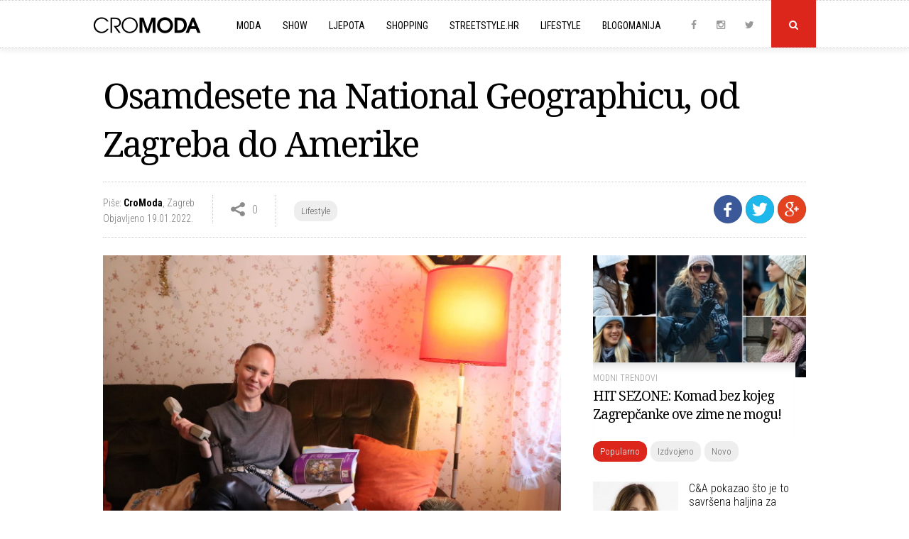

--- FILE ---
content_type: text/html; charset=UTF-8
request_url: https://www.cromoda.com/osamdesete-na-national-geographicu-od-zagreba-do-amerike
body_size: 38853
content:
<!DOCTYPE HTML>
<html>
	<head>
		<meta charset="UTF-8">
		<meta name="viewport" content="width=device-width, initial-scale=1, maximum-scale=1">
		<meta name="Robots" content="index,follow" />
		<base href="https://www.cromoda.com/" />
		<title>Osamdesete na National Geographicu, od Zagreba do Amerike - Lifestyle - CroModa</title>
	<meta name="description" content="Zagreb tada nije imao skoro nikakvu tradiciju pripreme hamburgera sve dok se 1986. u Draškovićevoj ulici nije otvorio legendarni Hamby" />
	<meta name="keywords" content="National Geographic, dokumentarni filmovi, osamdesete, Anastasija Knežević, Rob Lowe" />
	<meta property="og:title" content="Osamdesete na National Geographicu, od Zagreba do Amerike"/> 
	<meta property="og:type" content="article"/>
	<meta property="og:image" content="https://www.cromoda.com/layout/i/header/th1_Anastasija-Knezevic.jpg"/> 
	<meta property="og:image:width" content="990" />
    <meta property="og:image:height" content="470" />
	<meta property="og:description" content="Zagreb tada nije imao skoro nikakvu tradiciju pripreme hamburgera sve dok se 1986. u Draškovićevoj ulici nije otvorio legendarni Hamby"/>
	<meta property="og:url" content="https://www.cromoda.com/osamdesete-na-national-geographicu-od-zagreba-do-amerike"/> 
	<meta property="fb:app_id" content="692753597600529"/>
	<meta property="og:site_name" content="CroModa"/>
		<meta name="robots" content="max-image-preview:large">
		<link href="layout/css/font-awesome.min.css" rel="stylesheet">
		<link href="layout/css/lightbox.css" rel="stylesheet">
		<link href="layout/css/slick.css" rel="stylesheet">
		<link href="layout/css/main.css?ver=1677043091" rel="stylesheet">
		<link rel="alternate" type="application/rss+xml" title="Novo" href="rss/novo" />
		<link rel="shortcut icon" href="https://www.cromoda.com/favicon.ico?v=2" />
		<script type="text/javascript" src="https://code.jquery.com/jquery-2.2.4.min.js"></script>
		<script type="text/javascript" src="layout/js/jquery.tools.min.js"></script>
		<script type="text/javascript" src="layout/js/jquery.cookie.js"></script>
		<script type="text/javascript" src="layout/js/lightbox.js"></script>
		<script type="text/javascript" src="layout/js/core.js?ver=1653536372"></script>
		<meta property="fb:pages" content="29351909823" />
<!-- Google tag (gtag.js) -->
<script async src="https://www.googletagmanager.com/gtag/js?id=G-FHT96FZDHL"></script>
<script>
  window.dataLayer = window.dataLayer || [];
  function gtag(){dataLayer.push(arguments);}
  gtag('js', new Date());

  gtag('config', 'G-FHT96FZDHL');
</script>
				<script type='text/javascript'>
			(function() {
			var useSSL = 'https:' == document.location.protocol;
			var src = (useSSL ? 'https:' : 'http:') +
			'//www.googletagservices.com/tag/js/gpt.js';
			document.write('<scr' + 'ipt src="' + src + '"></scr' + 'ipt>');
			})();
		</script>
		<script type='text/javascript'>
			googletag.defineSlot('/8373/HR/Cromoda.hr/HR_Cromoda_EX/ROS/All_Sizes', [728, 90], 'cromodacom-leaderboard').addService(googletag.pubads());
			googletag.defineSlot('/8373/HR/Cromoda.hr/HR_Cromoda_EX/ROS/All_Sizes', [970, 250], 'cromodacom-billboard').addService(googletag.pubads());
			googletag.defineSlot('/8373/HR/Cromoda.hr/HR_Cromoda_EX/ROS/All_Sizes', [[300, 250], [300, 600]], 'cromodacom-mediumrectangle').addService(googletag.pubads());
			googletag.defineOutOfPageSlot('/8373/HR/Cromoda.hr/HR_Cromoda_EX/ROS/All_Sizes', 'cromodacom-oop').addService(googletag.pubads());
			googletag.pubads().enableSyncRendering();
			googletag.enableServices();
		</script>
		<script type='text/javascript' src='https://partner.googleadservices.com/gampad/google_service.js'></script>
		<script type='text/javascript'>
			GS_googleAddAdSenseService("ca-pub-3278748854449296");
			GS_googleEnableAllServices();
		</script>
		<script type='text/javascript'>
			GA_googleAddSlot("ca-pub-3278748854449296", "300x100");
			GA_googleAddSlot("ca-pub-3278748854449296", "300x100_1");
			GA_googleAddSlot("ca-pub-3278748854449296", "1018x80");
			GA_googleAddSlot("ca-pub-3278748854449296", "300x60");
			GA_googleAddSlot("ca-pub-3278748854449296", "Ad-net.hr");
			GA_googleAddSlot("ca-pub-3278748854449296", "Banner960");
			GA_googleAddSlot("ca-pub-3278748854449296", "Billboard_cromoda");
			GA_googleAddSlot("ca-pub-3278748854449296", "CROMODA-300X250");
			GA_googleAddSlot("ca-pub-3278748854449296", "CROMODA-728X90");
			GA_googleAddSlot("ca-pub-3278748854449296", "CroModa_300x250_Box2");
			GA_googleAddSlot("ca-pub-3278748854449296", "CroModa_300x250_Premium");
			GA_googleAddSlot("ca-pub-3278748854449296", "CroModa_Premium_728x90");
			GA_googleAddSlot("ca-pub-3278748854449296", "Floating_banner");
			GA_googleAddSlot("ca-pub-3278748854449296", "New_wall");
			GA_googleAddSlot("ca-pub-3278748854449296", "mobiletopnew");
			GA_googleAddSlot("ca-pub-3278748854449296", "RedCarpet_960");
		</script>
		<script type='text/javascript'>
			GA_googleFetchAds();
		</script>
		<script type="text/javascript">
			var _gaq = _gaq || [];
			_gaq.push(['_setAccount', 'UA-2401429-2']);
			_gaq.push(['_trackPageview']);
			(function() {
				var ga = document.createElement('script'); ga.type = 'text/javascript'; ga.async = true;
				ga.src = ('https:' == document.location.protocol ? 'https://ssl' : 'http://www') + '.google-analytics.com/ga.js';
				var s = document.getElementsByTagName('script')[0]; s.parentNode.insertBefore(ga, s);
			})();
		</script>
		<script type="text/javascript">
			sas_tmstp=Math.round(Math.random()*10000000000);sas_masterflag=1;
			function SmartAdServer(sas_pageid,sas_formatid,sas_target) {
			 if (sas_masterflag==1) {sas_masterflag=0;sas_master='M';} else {sas_master='S';};
			 document.write('<scr'+'ipt src="https://www3.smartadserver.com/call/pubj/' + sas_pageid + '/' + sas_formatid + '/' + sas_master + '/' + sas_tmstp + '/' + escape(sas_target) + '?"></scr'+'ipt>');
			}
		</script>
		<script src="https://jwpsrv.com/library/LtWyVsL2EeKyiSIACqoQEQ.js"></script>
		<script type="text/javascript">
			//jwplayer
			jwplayer.key="5VRdr5yFBzCBR642SMVMjc3S0dEZOLhXwG5pfA==";
			videoAdvertisingValue = {};
			videoAdvertisingValue = {
				client: "vast",
				schedule: {
				adbreak1: {
				offset: "pre",
				tag: "https://www3.smartadserver.com/ac?siteid=53879&pgid=480612&fmtid=23249&tgt=format%3Dpreroll&visit=M&tmstp=1497161502"
			},
			adbreak2: {
				offset: "0",
				tag: "https://pubads.g.doubleclick.net/gampad/ads?sz=1024x576&iu=/8373/HR/Cromoda.hr/HR_Cromoda_EX/InStream.ROS/Video_Preroll&ciu_szs&impl=s&gdfp_req=1&env=vp&output=xml_vast2&unviewed_position_start=1&url=[referrer_url]&correlator=1497161502"
			},
			adbreak3: {
				offset: "post",
				tag: ""
			}
			}
			};
		</script>
		<script type='text/javascript'>
			var googletag = googletag || {};
			googletag.cmd = googletag.cmd || [];
			(function() {
			var gads = document.createElement('script');
			gads.async = true;
			gads.type = 'text/javascript';
			var useSSL = 'https:' == document.location.protocol;
			gads.src = (useSSL ? 'https:' : 'http:') + 
			'//www.googletagservices.com/tag/js/gpt.js';
			var node = document.getElementsByTagName('script')[0];
			node.parentNode.insertBefore(gads, node);
			})();
		</script>

		<script type='text/javascript'>
			googletag.cmd.push(function() {
				googletag.defineSlot('/1015435/wallpaperleft', [500, 900], 'div-gpt-ad-1418745005895-0').addService(googletag.pubads());
				googletag.defineSlot('/1015435/wallpaperright', [500, 900], 'div-gpt-ad-1418745005895-1').addService(googletag.pubads());
				googletag.pubads().enableSingleRequest();
				googletag.enableServices();
			});
		</script>
		<script async src="https://pagead2.googlesyndication.com/pagead/js/adsbygoogle.js?client=ca-pub-8862421105948164"
     crossorigin="anonymous"></script>
		<script async src="https://pagead2.googlesyndication.com/pagead/js/adsbygoogle.js"></script>
<script>
  (adsbygoogle = window.adsbygoogle || []).push({
    google_ad_client: "ca-pub-8862421105948164",
    enable_page_level_ads: true
  });
</script>
	</head>
	<body>
	
		<script>
			window.fbAsyncInit = function() {
				FB.init({
					appId      : '692753597600529',
					xfbml      : true,
					version    : 'v2.9'
				});
				FB.AppEvents.logPageView();
			};

			(function(d, s, id){
				var js, fjs = d.getElementsByTagName(s)[0];
				if (d.getElementById(id)) {return;}
				js = d.createElement(s); js.id = id;
				js.src = "//connect.facebook.net/hr_HR/sdk.js";
				fjs.parentNode.insertBefore(js, fjs);
			}(document, 'script', 'facebook-jssdk'));
		</script>
		
				<div class="">
		
						
					
			<div class="header">
	
			<div class="search-field">
				<div class="c x">
					<form id="search_engine" method="get" action="." onsubmit="if (this.searchquery.value != '') window.location='s/'+encodeURIComponent(this.searchquery.value).replace(/%20/g, '-').replace(/%26/g, '-and-'); return false;">
						<input type="text" name="searchquery" id="query" class="searchquery" placeholder="Pojam za pretragu">
					</form>
				</div>
			</div>
			<div class="header-c">
		<a href="https://www.cromoda.com/"><img class="logo" src="layout/images/logo.png?v=2" alt="CroModa"></a>
		<ul class="menu">
			
				<div class="mobile-search-field">
					<form id="search_engine" method="get" action="." onsubmit="if (this.searchquery.value != '') window.location='s/'+encodeURIComponent(this.searchquery.value).replace(/%20/g, '-').replace(/%26/g, '-and-'); return false;">
						<input type="text" name="searchquery" id="query" class="searchquery" placeholder="Pojam za pretragu">
					</form>
				</div>
						<li class="hassubs"><a href="moda">Moda</a><i class="fa fa-angle-down"></i>
				<ul>
					<!--<li><a href="fashionpedia">Fashionpedia</a></li>-->
					<li><a href="high-street">High street</a></li>
					<li><a href="interview">Interview</a></li>
					<li><a href="kolekcije">Kolekcije</a></li>
					<li><a href="modni-eventi">Modni eventi</a></li>
					<li><a href="modni-savjeti">Modni savjeti</a></li>
					<li><a href="modni-trendovi">Modni trendovi</a></li>
					<li><a href="must-have">Must Have</a></li>
					<li><a href="nagradjujemo">Nagrađujemo</a></li>
					<li><a href="naslovnice-i-editorijali">Naslovnice i editorijali</a></li>
					<li><a href="reklamne-kampanje">Reklamne kampanje</a></li>
					<li><a href="vijesti">Vijesti</a></li>
				</ul>
			</li>
			<li class="hassubs"><a href="show">Show</a><i class="fa fa-angle-down"></i>
				<ul>
					<li><a href="teme/Severina">Severina</a></li>
					<li><a href="teme/Jelena-Rozga">Jelena Rozga</a></li>
					<li><a href="teme/Lana-Jurčević">Lana Jurčević</a></li>
					<li><a href="teme/Nina-Badrić">Nina Badrić</a></li>
					<li><a href="teme/Indira-Vladić">Indira Vladić</a></li>
					<li><a href="teme/Rihanna">Rihanna</a></li>
					<li><a href="teme/Kim-Kardashian">Kim Kardashian</a></li>
				</ul>
			</li>
			<li class="hassubs"><a href="ljepota">Ljepota</a><i class="fa fa-angle-down"></i>
				<ul>
					<li><a href="fitness-i-zdravlje">Fitness i zdravlje</a></li>
					<li><a href="frizure">Frizure</a></li>
					<li><a href="make-up">Make-up</a></li>
					<li><a href="njega-koze-i-tijela">Njega kože i tijela</a></li>
					<li><a href="parfemi">Parfemi</a></li>
					<li><a href="vijesti-i-savjeti">Vijesti i savjeti</a></li>
				</ul>
			</li>
			<li class="hassubs"><a href="shopping">Shopping</a><i class="fa fa-angle-down"></i>
				<ul>
					<li><a href="cipele">Cipele</a></li>
					<li><a href="haljine">Haljine</a></li>
					<li><a href="kupaci-kostimi">Kupaći kostimi</a></li>
					<li><a href="modni-dodaci">Modni dodaci</a></li>
					<li><a href="ostalo">Ostalo</a></li>
					<li><a href="top-10">Top 10</a></li>
					<li><a href="torbe">Torbe</a></li>
					<li><a href="traperice">Traperice</a></li>
				</ul>
			</li>
			<li><a href="streetstyle">Streetstyle.hr<i class="fa fa-angle-right"></i></a></li>
			<li class="hassubs"><a href="lifestyle">Lifestyle</a><i class="fa fa-angle-down"></i>
				<ul>
					<li><a href="gastro">Gastro</a></li>
					<li><a href="living">Living</a></li>
					<li><a href="kultura">Kultura</a></li>
					<li><a href="muzika">Muzika</a></li>
					<li><a href="turizam-i-putovanja">Turizam i putovanja</a></li>
				</ul>
			</li>
			<li class="last"><a href="blogomanija">Blogomanija</a><i class="fa fa-angle-right"></i></li>
			<li class="mobile-menu-item ispage"><a href="kontakt">Kontaktirajte nas<i class="fa fa-angle-right"></i></a></li>
			<li class="mobile-menu-item ispage"><a href="oglasavanje">Oglašavanje<i class="fa fa-angle-right"></i></a></li>
			<li class="mobile-menu-item ispage"><a href="impressum">O Cromodi<i class="fa fa-angle-right"></i></a></li>
			<li class="mobile-menu-item inrow"><a href="https://www.instagram.com/cromoda/" target="_blank" rel="nofollow">Instagram</a><a href="http://www.facebook.com/cromodacom" target="_blank" rel="nofollow">Facebook</a><a href="http://twitter.com/cromoda" target="_blank" rel="nofollow">Twitter</a></li>
		
		
				
		</ul>
	
		<p class="social">
			<a class="social-icon" href="http://www.facebook.com/cromodacom" target="_blank" rel="nofollow"><i class="fa fa-facebook"></i></a>
			<a class="social-icon" href="https://www.instagram.com/cromoda/" target="_blank" rel="nofollow"><i class="fa fa-instagram"></i></a>
			<a class="social-icon" href="http://twitter.com/cromoda" target="_blank" rel="nofollow"><i class="fa fa-twitter"></i></a>
			<a class="search" id="search-button" onclick="$('.search-field').slideToggle();"><i class="fa fa-search"></i></a>
			<a id="toggle-menu"></a>
		</p>
	</div>
</div>

<div class="spacer"></div>

			<div class="c x">
				<!-- phpos: 11-->
		<div class="inner">
			<h1>Osamdesete na National Geographicu, od Zagreba do Amerike</h1>
		
			<div class="info-line x">
					
			<div class="sharing">
				<a class="social-button facebook" title="Podijeli na Facebooku" onclick="share_fb('https://www.cromoda.com/osamdesete-na-national-geographicu-od-zagreba-do-amerike'); return false;" rel="nofollow" target="_blank"><img src="layout/images/facebook.png?v=2"></a>
				<a class="social-button twitter" href="https://twitter.com/share?url=https://www.cromoda.com/osamdesete-na-national-geographicu-od-zagreba-do-amerike&text=Osamdesete na National Geographicu, od Zagreba do Amerike" target="_blank" title="Podijeli na Twitteru"><img src="layout/images/twitter-icon.png"></a>
				<a class="social-button gplus" href="https://plus.google.com/share?url=https://www.cromoda.com/osamdesete-na-national-geographicu-od-zagreba-do-amerike" target="_blank" title="Podijeli na Google+"><img src="layout/images/gplus.png"></a>
			</div>
		
			
				<div class="s-element">
					<p class="author"><span>Piše: <strong><a href="author/CroModa">CroModa</a></strong></span>, <span>Zagreb</span><br />
					Objavljeno 19.01.2022.</span></p>
				</div>
			
				
			<div class="s-element shares">
				<p>0</p>
			</div>
			
			<div class="s-element category-tags">
				<p><p class="tags"><a href="lifestyle">Lifestyle</a></p></p>
			</div>
		
			
			</div>
			
			<div class="main">
				
				
				<div class="article">
					<div id="__xclaimwords_wrapper">
						
					<div class="photo">
						<img src="layout/i/content/690184849028372.jpg" alt="Anastasija Knežević" width="670" align="none">
						<p class="caption">Anastasija Knežević</p>
					</div><p class="teaser"><i class="fa fa-caret-right"></i>Zagreb tada nije imao skoro nikakvu tradiciju pripreme hamburgera sve dok se 1986. u Draškovićevoj ulici nije otvorio legendarni Hamby</p>
					<div class="x"></div>U novom serijalu <b>National Geographica Osamdesete: TOP 10, Rob Lowe</b> se osvrće na najupečatljivije dijelove zlatnog vremena kojeg je obilježila glazba, moda, tehnologija, gastronomija.. <br><br><div class="in-text-ad"><center>
<script async src="https://pagead2.googlesyndication.com/pagead/js/adsbygoogle.js"></script>
<ins class="adsbygoogle"
     style="display:block; text-align:center;"
     data-ad-layout="in-article"
     data-ad-format="fluid"
     data-ad-client="ca-pub-8862421105948164"
     data-ad-slot="4494991706"></ins>
<script>
     (adsbygoogle = window.adsbygoogle || []).push({});
</script>
</center></div><div class="x"></div>U tom se desetljeću sve trebalo odvijati u trenu što je omogućilo razvoj brze hrane oko koje se u Americi vodio pravi marketinški rat. Je li bolji McDonald&apos;sov Big Mac ili Burger Kingov Whopper, bilo je pitanje svih pitanja. <br><br><div class="in-text-ad"><div class="lwdgt" data-wid="98"></div></div><div class="x"></div>Zagreb tada nije imao skoro nikakvu tradiciju pripreme hamburgera sve dok se 1986. u Draškovićevoj ulici nije otvorio legendarni Hamby koji je ujedno bio prvi hamburger bar u Hrvatskoj. No to ne znači da na ovim prostorima nije bilo fast fooda. Razlikovao se u pakiranju i konceptu.<br><br>
					<div class="photo">
						<img src="layout/i/content/25010941299690.jpg" alt="Foto: National Geographic" width="670" align="none">
						<p class="caption">Foto: National Geographic</p>
					</div>
					<div class="x"></div>"Kod nas su se rasprave vodile jesu li bolji fileki ili đuveđ iz konzerve. Mesni doručak je također bio veliki favorit, kao i grah s kobasicom ili hamburgerom. Riblje konzerve su pak bile posebna priča, na njima su odrastale generacije fizičkih radnika, građevinara, pomoraca, izviđača, vojnika…", podsjeća nas Anastasija Knežević, vlasnica muzeja Zagreb 80s.<br><br>
					<div class="photo">
						<img src="layout/i/content/169416955188589.jpg" alt="Konzerve na vrhuncu popularnosti" width="670" align="none">
						<p class="caption">Konzerve na vrhuncu popularnosti</p>
					</div>
					<div class="x"></div>Konzerve su bile jako popularne jer su građani imali konkretan topli obrok nakon pet minuta podgrijavanja u &apos;rajnglici&apos;. Amerikancima je za to služila mikrovalna pećnica koja je 80-ih bila najprodavaniji kuhinjski uređaj, dok je kod nas stigla desetljeće kasnije. U želji da svojim posjetiteljima pruži autentično gastro iskustvo osamdesetih, muzej će uskoro svoju ponudu upotpuniti interaktivnim ručkom. Odabrano jelo iz konzerve moći će se kušati u ambijentu prostora u Radićevoj ulici, gdje je sve ostalo zamrznuto u vremenu tih zlatnih godina. <br><br>Što je još obilježilo ovo uzbudljivo razdoblje, pogledajte srijedom u 22 sata u emisiji "Osamdesete: TOP 10" na National Geographicu.<br><br><br>
					</div>
				</div>
				<div class="fb-share">
					<div class="fb-like" data-href="https://www.cromoda.com/osamdesete-na-national-geographicu-od-zagreba-do-amerike" data-layout="button_count" data-action="like" data-size="small" data-show-faces="true" data-share="true"></div>
				</div>
				<div class="line"></div>
				<p class="tags x"><span>VIŠE O TEMAMA</span><a href="teme/National-Geographic">National Geographic</a><a href="teme/dokumentarni-filmovi">dokumentarni filmovi</a><a href="teme/osamdesete">osamdesete</a><a href="teme/Anastasija-Knežević">Anastasija Knežević</a><a href="teme/Rob-Lowe">Rob Lowe</a></p>
				<br />
				<div class="line"></div>
				
				<div class="x"></div>
				<div class="fb-comments" data-href="https://www.cromoda.com/osamdesete-na-national-geographicu-od-zagreba-do-amerike" width="100%" data-numposts="5"></div>	
				<br /><br />
				<div class="line"></div><div class="inner-ad"><script async src="https://pagead2.googlesyndication.com/pagead/js/adsbygoogle.js"></script>
<!-- Inner_spot_desktop_left -->
<ins class="adsbygoogle"
     style="display:block"
     data-ad-client="ca-pub-8862421105948164"
     data-ad-slot="9200948509"
     data-ad-format="auto"
     data-full-width-responsive="true"></ins>
<script>
     (adsbygoogle = window.adsbygoogle || []).push({});
</script></div>
				<div class="inner-ad last"><script async src="https://pagead2.googlesyndication.com/pagead/js/adsbygoogle.js"></script>
<!-- Inner_spot_desktop_right -->
<ins class="adsbygoogle"
     style="display:block"
     data-ad-client="ca-pub-8862421105948164"
     data-ad-slot="5772005232"
     data-ad-format="auto"
     data-full-width-responsive="true"></ins>
<script>
     (adsbygoogle = window.adsbygoogle || []).push({});
</script></div>
				<div class="line"></div>
				<p class="caption left"><span>Povezano</span></p>
					<div class="third">
						<a href="otvorene-prijave-za-foto-natjecaj-national-geographica"><img src="layout/i/header/th4_National-Geographic-foto-natjecaj.jpg" alt="Otvorene prijave za foto natječaj National Geographica" /></a>
						<p class="egida">Prijavite se!</p>
						<h3><a href="otvorene-prijave-za-foto-natjecaj-national-geographica">Otvorene prijave za foto natječaj National Geographica</a></h3>
					</div>
				
					<div class="third">
						<a href="blizi-nam-se-novo-izdanje-zagrebdoxa"><img src="layout/i/header/th4_ZagrebDox-2025-plakat.jpg" alt="Bliži nam se novo izdanje ZagrebDoxa" /></a>
						<p class="egida">Kaptol Boutique</p>
						<h3><a href="blizi-nam-se-novo-izdanje-zagrebdoxa">Bliži nam se novo izdanje ZagrebDoxa</a></h3>
					</div>
				
					<div class="third last">
						<a href="plitvicka-jezera-i-kupari-u-novoj-sezoni-europe-iz-zraka"><img src="layout/i/header/th4_Europa-iz-zraka-Plitvicka-jezera-2024.jpg" alt="Plitvička jezera i Kupari u novoj sezoni 'Europe iz zraka'" /></a>
						<p class="egida">National Geographic</p>
						<h3><a href="plitvicka-jezera-i-kupari-u-novoj-sezoni-europe-iz-zraka">Plitvička jezera i Kupari u novoj sezoni 'Europe iz zraka'</a></h3>
					</div>
				
				
				<div class="line"></div>
				
				<div class="lwdgt" data-wid="114"></div>
				
				<div class="x"></div><br />
				<div class="line"></div><div id="ad-inner-center"><div id="midasWidget__10628"></div><script async src="https://cdn2.midas-network.com/Scripts/midasWidget-28-13-10561-10628-10630-10629.js"></script></div><div class="x"></div>
				
			</div>
		</div>
		
	<script src="layout/js/slick.min.js" type="text/javascript" charset="utf-8"></script>
	<script type="text/javascript">
	$(document).on('ready', function() {
		$(".slider").slick({
			dots: false,
			arrows: false,
			infinite: false,
			variableWidth: true
		});
	});
	</script>

	<div class="side">
	
	
			<div class="must-read">
				<a href="hit-sezone-komad-bez-kojeg-zagrepcanke-ove-zime-ne-mogu"><img src="../layout/i/header/th3_kape-s-coflekom-zagreb-street-style-trendovi-2017-1.jpg" alt="HIT SEZONE: Komad bez kojeg Zagrepčanke ove zime ne mogu!" /></a>
				
				<div class="mr-desc">
					<p class="egida"><a href="modni-trendovi">Modni trendovi</a></p>
					<h4><a href="hit-sezone-komad-bez-kojeg-zagrepcanke-ove-zime-ne-mogu">HIT SEZONE: Komad bez kojeg Zagrepčanke ove zime ne mogu!</a></h4>
				</div>
				<div class="x"></div>
			</div>
			
	
	<div class="most">
		<p class="tags"><a class="current" id="tab1" onclick="tab('tab', 1, 3);">Popularno</a><a id="tab2" onclick="tab('tab', 2, 3);">Izdvojeno</a><a id="tab3" onclick="tab('tab', 3, 3);">Novo</a></p>

		<div id="divtab1">
			
						<div class="item x">
							<a href="ca-pokazao-sto-je-to-savrsena-haljina-za-proljece-i-to-u-hit-boji"><img src="../layout/i/header/th4_canda-haljina-za-sve-proljetne-2026-prigode.jpg" alt="C&A pokazao što je to savršena haljina za proljeće, i to u hit boji" /></a>
							<h5><a href="ca-pokazao-sto-je-to-savrsena-haljina-za-proljece-i-to-u-hit-boji">C&A pokazao što je to savršena haljina za proljeće, i to u hit boji</a></h5>
							<div class="x"></div>
						</div>
					
						<div class="item x">
							<a href="sinsay-neodoljivim-i-jako-hvaljenim-sakoom-najavljuje-proljece"><img src="../layout/i/header/th4_sinsay-sako-koji-najavljuje-proljece-2026.jpg" alt="Sinsay neodoljivim i jako hvaljenim sakoom najavljuje proljeće" /></a>
							<h5><a href="sinsay-neodoljivim-i-jako-hvaljenim-sakoom-najavljuje-proljece">Sinsay neodoljivim i jako hvaljenim sakoom najavljuje proljeće</a></h5>
							<div class="x"></div>
						</div>
					
						<div class="item x">
							<a href="reserved-osvaja-jaknom-koja-ce-proljece-uciniti-nezaboravnim"><img src="../layout/i/header/th4_svijetloplava-jakna-od-umjetne-koze-reserved-2026.jpg" alt="Reserved osvaja jaknom koja će proljeće učiniti nezaboravnim" /></a>
							<h5><a href="reserved-osvaja-jaknom-koja-ce-proljece-uciniti-nezaboravnim">Reserved osvaja jaknom koja će proljeće učiniti nezaboravnim</a></h5>
							<div class="x"></div>
						</div>
					
						<div class="item x">
							<a href="10-chic-kaputa-iz-zare-koje-zelimo-uloviti-na-snizenju"><img src="../layout/i/header/th4_zarakaputiakcijazimasijecanj2026243rqc34r34rq34rq34.jpg" alt="10 chic kaputa iz Zare koje želimo uloviti na sniženju" /></a>
							<h5><a href="10-chic-kaputa-iz-zare-koje-zelimo-uloviti-na-snizenju">10 chic kaputa iz Zare koje želimo uloviti na sniženju</a></h5>
							<div class="x"></div>
						</div>
					
						<div class="item x">
							<a href="zara-hit-jaknom-spaja-dva-velika-trenda-za-proljece-2026"><img src="../layout/i/header/th4_bomber-jakna-denim-efekt-trend-za-proljece-zara.jpg" alt="Zara hit jaknom spaja dva velika trenda za proljeće 2026." /></a>
							<h5><a href="zara-hit-jaknom-spaja-dva-velika-trenda-za-proljece-2026">Zara hit jaknom spaja dva velika trenda za proljeće 2026.</a></h5>
							<div class="x"></div>
						</div>
					
						<div class="item x">
							<a href="kakve-hlace-najbolje-stoje-zenama-s-dugim-nogama-a-kakve-onima-nizeg-rasta"><img src="../layout/i/header/th4_kakve-hlace-odabrati-modni-savjeti-2026.jpg" alt="Kakve hlače najbolje stoje ženama s dugim nogama, a kakve onima nižeg rasta" /></a>
							<h5><a href="kakve-hlace-najbolje-stoje-zenama-s-dugim-nogama-a-kakve-onima-nizeg-rasta">Kakve hlače najbolje stoje ženama s dugim nogama, a kakve onima nižeg rasta</a></h5>
							<div class="x"></div>
						</div>
					
						<div class="item x">
							<a href="jysk-donos-komade-namjestaja-u-boji-koja-ce-obiljeziti-2026"><img src="../layout/i/header/th4_cloud-dancer-uredjenje-doma.jpg" alt="JYSK donosi komade namještaja u boji koja će obilježiti 2026." /></a>
							<h5><a href="jysk-donos-komade-namjestaja-u-boji-koja-ce-obiljeziti-2026">JYSK donosi komade namještaja u boji koja će obilježiti 2026.</a></h5>
							<div class="x"></div>
						</div>
							</div>
		<div id="divtab2" style="display: none;">
			
							<div class="item x">
								<a href="hlace-koje-vladaju-u-2026-najprodavaniji-su-komad-u-bershki"><img src="../layout/i/header/th4_hlace-barrel-kroja-veliki-hit-u-2026-godini-bershka.jpg" alt="Hlače koje vladaju u 2026. najprodavaniji su komad u Bershki" /></a>
								<h5><a href="hlace-koje-vladaju-u-2026-najprodavaniji-su-komad-u-bershki">Hlače koje vladaju u 2026. najprodavaniji su komad u Bershki</a></h5>
								<div class="x"></div>
							</div>
						
							<div class="item x">
								<a href="ca-pokazao-sto-je-to-savrsena-haljina-za-proljece-i-to-u-hit-boji"><img src="../layout/i/header/th4_canda-haljina-za-sve-proljetne-2026-prigode.jpg" alt="C&A pokazao što je to savršena haljina za proljeće, i to u hit boji" /></a>
								<h5><a href="ca-pokazao-sto-je-to-savrsena-haljina-za-proljece-i-to-u-hit-boji">C&A pokazao što je to savršena haljina za proljeće, i to u hit boji</a></h5>
								<div class="x"></div>
							</div>
						
							<div class="item x">
								<a href="sinsay-neodoljivim-i-jako-hvaljenim-sakoom-najavljuje-proljece"><img src="../layout/i/header/th4_sinsay-sako-koji-najavljuje-proljece-2026.jpg" alt="Sinsay neodoljivim i jako hvaljenim sakoom najavljuje proljeće" /></a>
								<h5><a href="sinsay-neodoljivim-i-jako-hvaljenim-sakoom-najavljuje-proljece">Sinsay neodoljivim i jako hvaljenim sakoom najavljuje proljeće</a></h5>
								<div class="x"></div>
							</div>
						
							<div class="item x">
								<a href="nosite-li-pogresnu-duljinu-haljine-evo-koja-vam-zapravo-najbolje-stoji"><img src="../layout/i/header/th4_djevojka-u-crvenoj-haljini-modni-savjeti-2026.jpg" alt="Nosite li pogrešnu duljinu haljine? Evo koja vam zapravo najbolje stoji" /></a>
								<h5><a href="nosite-li-pogresnu-duljinu-haljine-evo-koja-vam-zapravo-najbolje-stoji">Nosite li pogrešnu duljinu haljine? Evo koja vam zapravo najbolje stoji</a></h5>
								<div class="x"></div>
							</div>
						
							<div class="item x">
								<a href="10-blejzera-izmanga-koji-podizu-svakodnevni-stil"><img src="../layout/i/header/th4_mangoblejzerisakoisijecanj2026ec5rq3w4rq3w4rq34.jpg" alt="10 blejzera iz Manga koji će povezati zimu i proljeće 2026." /></a>
								<h5><a href="10-blejzera-izmanga-koji-podizu-svakodnevni-stil">10 blejzera iz Manga koji će povezati zimu i proljeće 2026.</a></h5>
								<div class="x"></div>
							</div>
						
							<div class="item x">
								<a href="zara-hit-jaknom-spaja-dva-velika-trenda-za-proljece-2026"><img src="../layout/i/header/th4_bomber-jakna-denim-efekt-trend-za-proljece-zara.jpg" alt="Zara hit jaknom spaja dva velika trenda za proljeće 2026." /></a>
								<h5><a href="zara-hit-jaknom-spaja-dva-velika-trenda-za-proljece-2026">Zara hit jaknom spaja dva velika trenda za proljeće 2026.</a></h5>
								<div class="x"></div>
							</div>
						
							<div class="item x">
								<a href="10-preslatkih-kardigana-koje-cemo-nositi-i-nakon-zime"><img src="../layout/i/header/th4_kardiganimixsijecanj2026zuima3wqercq23wecq23wex2q3wce.jpg" alt="10 preslatkih kardigana koje ćemo nositi i nakon zime" /></a>
								<h5><a href="10-preslatkih-kardigana-koje-cemo-nositi-i-nakon-zime">10 preslatkih kardigana koje ćemo nositi i nakon zime</a></h5>
								<div class="x"></div>
							</div>
								</div>
		<div id="divtab3" style="display: none;">
			
						<div class="item x">
							<a href="hlace-koje-vladaju-u-2026-najprodavaniji-su-komad-u-bershki"><img src="../layout/i/header/th4_hlace-barrel-kroja-veliki-hit-u-2026-godini-bershka.jpg" alt="Hlače koje vladaju u 2026. najprodavaniji su komad u Bershki" /></a>
							<h5><a href="hlace-koje-vladaju-u-2026-najprodavaniji-su-komad-u-bershki">Hlače koje vladaju u 2026. najprodavaniji su komad u Bershki</a></h5>
							<div class="x"></div>
						</div>
					
						<div class="item x">
							<a href="ca-pokazao-sto-je-to-savrsena-haljina-za-proljece-i-to-u-hit-boji"><img src="../layout/i/header/th4_canda-haljina-za-sve-proljetne-2026-prigode.jpg" alt="C&A pokazao što je to savršena haljina za proljeće, i to u hit boji" /></a>
							<h5><a href="ca-pokazao-sto-je-to-savrsena-haljina-za-proljece-i-to-u-hit-boji">C&A pokazao što je to savršena haljina za proljeće, i to u hit boji</a></h5>
							<div class="x"></div>
						</div>
					
						<div class="item x">
							<a href="bomber-na-reviji-u-zagrebu-predstavio-ekskluzivnu-kolekciju"><img src="../layout/i/header/th4_bomber-modna-revija-zagreb.jpg" alt="Bomber na reviji u Zagrebu predstavio ekskluzivnu kolekciju" /></a>
							<h5><a href="bomber-na-reviji-u-zagrebu-predstavio-ekskluzivnu-kolekciju">Bomber na reviji u Zagrebu predstavio ekskluzivnu kolekciju</a></h5>
							<div class="x"></div>
						</div>
					
						<div class="item x">
							<a href="sinsay-neodoljivim-i-jako-hvaljenim-sakoom-najavljuje-proljece"><img src="../layout/i/header/th4_sinsay-sako-koji-najavljuje-proljece-2026.jpg" alt="Sinsay neodoljivim i jako hvaljenim sakoom najavljuje proljeće" /></a>
							<h5><a href="sinsay-neodoljivim-i-jako-hvaljenim-sakoom-najavljuje-proljece">Sinsay neodoljivim i jako hvaljenim sakoom najavljuje proljeće</a></h5>
							<div class="x"></div>
						</div>
					
						<div class="item x">
							<a href="10-blejzera-izmanga-koji-podizu-svakodnevni-stil"><img src="../layout/i/header/th4_mangoblejzerisakoisijecanj2026ec5rq3w4rq3w4rq34.jpg" alt="10 blejzera iz Manga koji će povezati zimu i proljeće 2026." /></a>
							<h5><a href="10-blejzera-izmanga-koji-podizu-svakodnevni-stil">10 blejzera iz Manga koji će povezati zimu i proljeće 2026.</a></h5>
							<div class="x"></div>
						</div>
					
						<div class="item x">
							<a href="nosite-li-pogresnu-duljinu-haljine-evo-koja-vam-zapravo-najbolje-stoji"><img src="../layout/i/header/th4_djevojka-u-crvenoj-haljini-modni-savjeti-2026.jpg" alt="Nosite li pogrešnu duljinu haljine? Evo koja vam zapravo najbolje stoji" /></a>
							<h5><a href="nosite-li-pogresnu-duljinu-haljine-evo-koja-vam-zapravo-najbolje-stoji">Nosite li pogrešnu duljinu haljine? Evo koja vam zapravo najbolje stoji</a></h5>
							<div class="x"></div>
						</div>
					
						<div class="item x">
							<a href="zara-hit-jaknom-spaja-dva-velika-trenda-za-proljece-2026"><img src="../layout/i/header/th4_bomber-jakna-denim-efekt-trend-za-proljece-zara.jpg" alt="Zara hit jaknom spaja dva velika trenda za proljeće 2026." /></a>
							<h5><a href="zara-hit-jaknom-spaja-dva-velika-trenda-za-proljece-2026">Zara hit jaknom spaja dva velika trenda za proljeće 2026.</a></h5>
							<div class="x"></div>
						</div>
							</div>
	</div>
	
	<div class="side-ad"><script async src="https://pagead2.googlesyndication.com/pagead/js/adsbygoogle.js"></script>
<!-- Desktop_sidebar_1 -->
<ins class="adsbygoogle"
     style="display:block"
     data-ad-client="ca-pub-8862421105948164"
     data-ad-slot="9967235261"
     data-ad-format="auto"
     data-full-width-responsive="true"></ins>
<script>
     (adsbygoogle = window.adsbygoogle || []).push({});
</script></div><div class="x"></div><div id="randoms"><p class="tags"><span>Još iz rubrike Lifestyle</span></p>
					<div class="must-read">
						<a href="novi-blagdanski-market-vert-wonderland-stize-u-zagreb"><img src="../layout/i/header/th3_vert-wonderland-vizual.jpg" alt="Novi blagdanski market Vert Wonderland stiže u Zagreb" /></a>
				
						<div class="mr-desc">
							<p class="egida"><a href="">18. prosinca</a></p>
							<h4><a href="novi-blagdanski-market-vert-wonderland-stize-u-zagreb">Novi blagdanski market Vert Wonderland stiže u Zagreb</a></h4>
						</div>
						<div class="x"></div>
					</div>
				
					<div class="must-read">
						<a href="izlozba-autica-i-oldtimera-spektakl-je-za-cijelu-obitelj"><img src="../layout/i/header/th3_izlozba-autica-i-oldtimera-family-mall.jpg" alt="Izložba autića i oldtimera spektakl je za cijelu obitelj" /></a>
				
						<div class="mr-desc">
							<p class="egida"><a href="">20. i 21. prosinca</a></p>
							<h4><a href="izlozba-autica-i-oldtimera-spektakl-je-za-cijelu-obitelj">Izložba autića i oldtimera spektakl je za cijelu obitelj</a></h4>
						</div>
						<div class="x"></div>
					</div>
				
					<div class="must-read">
						<a href="avatar-vatra-i-pepeo-vodi-gledatelje-u-cudesni-svijet-pandore"><img src="../layout/i/header/th3_avatar-vatra-i-pepeo-plakat.jpg" alt="'Avatar: Vatra i pepeo' vodi gledatelje u čudesni svijet Pandore" /></a>
				
						<div class="mr-desc">
							<p class="egida"><a href="">Što (po)gledati?</a></p>
							<h4><a href="avatar-vatra-i-pepeo-vodi-gledatelje-u-cudesni-svijet-pandore">'Avatar: Vatra i pepeo' vodi gledatelje u čudesni svijet Pandore</a></h4>
						</div>
						<div class="x"></div>
					</div>
				<div class="x"></div></div><div class="side-ad"><script async src="https://pagead2.googlesyndication.com/pagead/js/adsbygoogle.js"></script>
<ins class="adsbygoogle"
     style="display:block"
     data-ad-format="autorelaxed"
     data-ad-client="ca-pub-8862421105948164"
     data-ad-slot="2119113955"></ins>
<script>
     (adsbygoogle = window.adsbygoogle || []).push({});
</script></div><div class="x"></div></div>
			</div>
			
			<div class="c centered footer-tags x">
				<p class="caption"><span>Popularne teme</span></p>
				<p class="tags x"><a href="teme/Zara">Zara</a><a href="teme/haljine">haljine</a><a href="teme/Mango">Mango</a><a href="teme/jakne">jakne</a><a href="teme/Reserved">Reserved</a><a href="teme/koncerti-u-Zagrebu">koncerti u Zagrebu</a><a href="teme/pletivo">pletivo</a><a href="teme/kaputi">kaputi</a><a href="teme/H-and-M">H&M</a><a href="teme/hlače">hlače</a><a href="teme/ženske-jakne">ženske jakne</a><a href="teme/modni-savjeti">modni savjeti</a><a href="teme/Mohito">Mohito</a><a href="teme/puloveri">puloveri</a><a href="teme/Sinsay">Sinsay</a><a href="teme/Bershka">Bershka</a><a href="teme/cipele">cipele</a><a href="teme/C-and-A">C&A</a><a href="teme/hrvatski-turizam">hrvatski turizam</a><a href="teme/suknje">suknje</a></p>
			</div>
		
<div class="footer">
	<div class="c x">
		<img src="layout/images/flogo.png" alt="CroModa" />
		<p class="social">
			<a class="social-icon" href="http://www.facebook.com/cromodacom" target="_blank" rel="nofollow"><i class="fa fa-facebook"></i></a>
			<a class="social-icon" href="https://www.instagram.com/cromoda/" target="_blank" rel="nofollow"><i class="fa fa-instagram"></i></a>
			<a class="social-icon" href="http://twitter.com/cromoda" target="_blank" rel="nofollow"><i class="fa fa-twitter"></i></a>
		</p>
		<p class="pages">		
			<a href="impressum">Impressum</a><a href="kontakt">Kontakt</a><a href="oglasavanje">Oglašavanje</a><a href="press-centar">Press centar</a><a href="uvjeti-koristenja">Uvjeti korištenja</a><a href="rss-kanali">RSS kanali</a>	
		</p>
		<p class="slogan">&copy; Copyright 2007&minus;2026 CroModa.com &middot; Sva prava pridržana &middot; Nesumnjivo najbolji, najveći i najšarmantniji hrvatski modni portal.</p>
	</div>
</div>				</div>
				
						
		
		<!-- (C)2000-2014 Gemius SA - gemiusAudience / cromoda.com / Home Page -->
		<script type="text/javascript">
			<!--//--><![CDATA[//><!--
			var pp_gemius_identifier = 'ogJLaTsokCrPH7ZTwP5Tn5dSHSdgua7NNUB7fMOuNbX.07';
			var pp_gemius_use_cmp = true;

			// lines below shouldn't be edited
			function gemius_pending(i) { window[i] = window[i] || function() {var x = window[i+'_pdata'] = window[i+'_pdata'] || []; x[x.length]=arguments;};};
			gemius_pending('gemius_hit'); gemius_pending('gemius_event'); gemius_pending('gemius_init'); gemius_pending('pp_gemius_hit'); gemius_pending('pp_gemius_event'); gemius_pending('pp_gemius_init');
			(function(d,t) {try {var gt=d.createElement(t),s=d.getElementsByTagName(t)[0],l='http'+((location.protocol=='https:')?'s':''); gt.setAttribute('async','async');
			gt.setAttribute('defer','defer'); gt.src=l+'://hr.hit.gemius.pl/xgemius.js'; s.parentNode.insertBefore(gt,s);} catch (e) {}})(document,'script');
			//--><!]]>
		</script>
		
		<script type="text/javascript" >
		/* <![CDATA[ */
			(function() {
			var d=document,
			h=d.getElementsByTagName('head')[0],
			s=d.createElement('script');
			s.type='text/javascript';
			s.async=true;
			s.src='https://test-script.dotmetrics.net/door.js?id=427';
			h.appendChild(s);
			}());
		/* ]]> */
		</script>
		
			</body>
</html>


--- FILE ---
content_type: text/html; charset=utf-8
request_url: https://www.google.com/recaptcha/api2/aframe
body_size: 265
content:
<!DOCTYPE HTML><html><head><meta http-equiv="content-type" content="text/html; charset=UTF-8"></head><body><script nonce="Yo3mxOoG1armotqTzrRG0A">/** Anti-fraud and anti-abuse applications only. See google.com/recaptcha */ try{var clients={'sodar':'https://pagead2.googlesyndication.com/pagead/sodar?'};window.addEventListener("message",function(a){try{if(a.source===window.parent){var b=JSON.parse(a.data);var c=clients[b['id']];if(c){var d=document.createElement('img');d.src=c+b['params']+'&rc='+(localStorage.getItem("rc::a")?sessionStorage.getItem("rc::b"):"");window.document.body.appendChild(d);sessionStorage.setItem("rc::e",parseInt(sessionStorage.getItem("rc::e")||0)+1);localStorage.setItem("rc::h",'1768780704375');}}}catch(b){}});window.parent.postMessage("_grecaptcha_ready", "*");}catch(b){}</script></body></html>